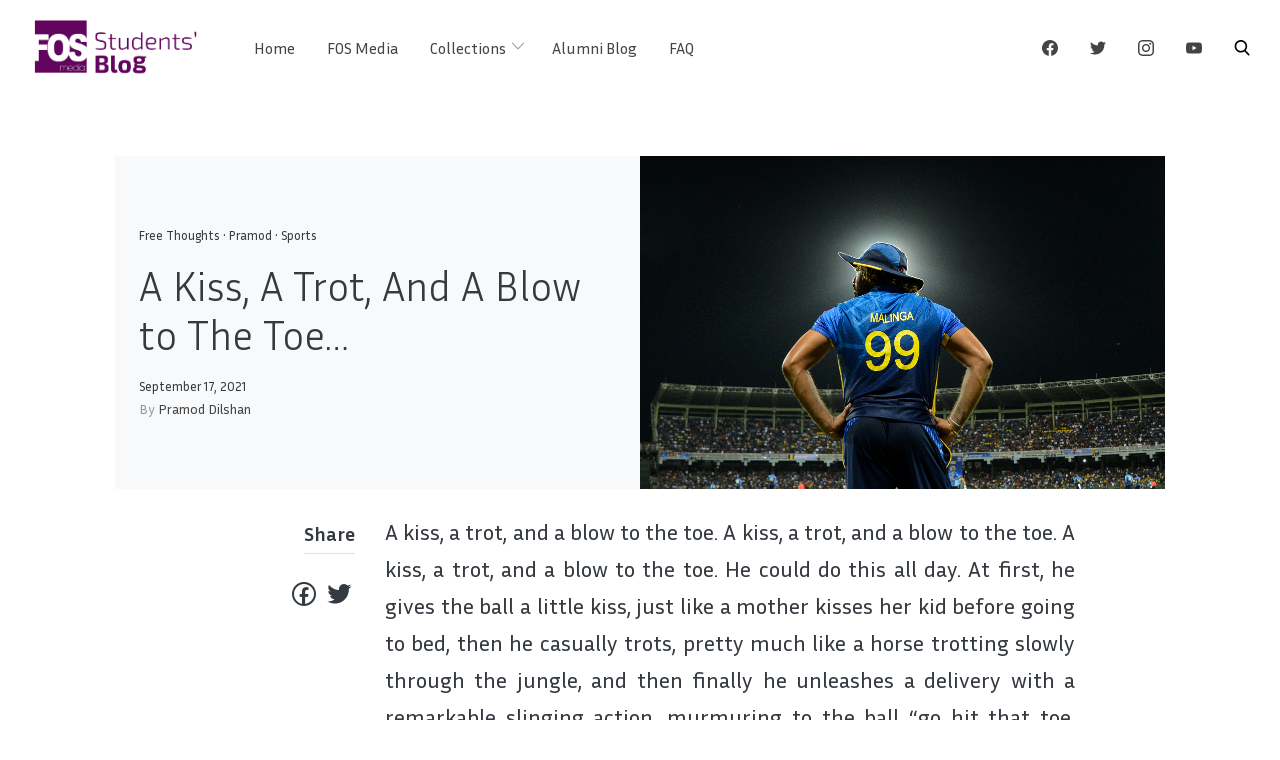

--- FILE ---
content_type: text/html; charset=UTF-8
request_url: https://fos.cmb.ac.lk/blog/a-kiss-a-trot-and-a-blow-to-the-toe/
body_size: 17580
content:
<!doctype html>
<html lang="en-GB">

<head>
    <meta
        charset="UTF-8">
    <meta name="viewport" content="width=device-width, initial-scale=1">
    <link rel="profile" href="https://gmpg.org/xfn/11">

    <meta name='robots' content='index, follow, max-image-preview:large, max-snippet:-1, max-video-preview:-1' />

	<!-- This site is optimized with the Yoast SEO plugin v21.1 - https://yoast.com/wordpress/plugins/seo/ -->
	<title>A Kiss, A Trot, And A Blow to The Toe… | FOS Media Students&#039; Blog</title>
	<meta name="description" content="A kiss, a trot, and a blow to the toe. A kiss, a trot, and a blow to the toe. A kiss, a trot, and a blow to the toe. He could do this all day" />
	<link rel="canonical" href="https://fos.cmb.ac.lk/blog/a-kiss-a-trot-and-a-blow-to-the-toe/" />
	<meta property="og:locale" content="en_GB" />
	<meta property="og:type" content="article" />
	<meta property="og:title" content="A Kiss, A Trot, And A Blow to The Toe… | FOS Media Students&#039; Blog" />
	<meta property="og:description" content="A kiss, a trot, and a blow to the toe. A kiss, a trot, and a blow to the toe. A kiss, a trot, and a blow to the toe. He could do this all day" />
	<meta property="og:url" content="https://fos.cmb.ac.lk/blog/a-kiss-a-trot-and-a-blow-to-the-toe/" />
	<meta property="og:site_name" content="FOS Media Students&#039; Blog" />
	<meta property="article:publisher" content="https://www.facebook.com/fosmedia/" />
	<meta property="article:published_time" content="2021-09-17T03:15:59+00:00" />
	<meta property="og:image" content="https://fos.cmb.ac.lk/blog/wp-content/uploads/2021/09/20210914_180442.jpg" />
	<meta property="og:image:width" content="2093" />
	<meta property="og:image:height" content="1329" />
	<meta property="og:image:type" content="image/jpeg" />
	<meta name="author" content="Pramod Dilshan" />
	<meta name="twitter:label1" content="Written by" />
	<meta name="twitter:data1" content="Pramod Dilshan" />
	<meta name="twitter:label2" content="Estimated reading time" />
	<meta name="twitter:data2" content="8 minutes" />
	<script type="application/ld+json" class="yoast-schema-graph">{"@context":"https://schema.org","@graph":[{"@type":"Article","@id":"https://fos.cmb.ac.lk/blog/a-kiss-a-trot-and-a-blow-to-the-toe/#article","isPartOf":{"@id":"https://fos.cmb.ac.lk/blog/a-kiss-a-trot-and-a-blow-to-the-toe/"},"author":{"name":"Pramod Dilshan","@id":"https://fos.cmb.ac.lk/blog/#/schema/person/750c0b519782df3d55a80105d6b84dfe"},"headline":"A Kiss, A Trot, And A Blow to The Toe…","datePublished":"2021-09-17T03:15:59+00:00","dateModified":"2021-09-17T03:15:59+00:00","mainEntityOfPage":{"@id":"https://fos.cmb.ac.lk/blog/a-kiss-a-trot-and-a-blow-to-the-toe/"},"wordCount":1481,"commentCount":0,"publisher":{"@id":"https://fos.cmb.ac.lk/blog/#organization"},"image":{"@id":"https://fos.cmb.ac.lk/blog/a-kiss-a-trot-and-a-blow-to-the-toe/#primaryimage"},"thumbnailUrl":"https://fos.cmb.ac.lk/blog/wp-content/uploads/2021/09/20210914_180442.jpg","keywords":["Cricket","Cricketers","Lasith Malinga","sports"],"articleSection":["Free Thoughts","Pramod","Sports"],"inLanguage":"en-GB","potentialAction":[{"@type":"CommentAction","name":"Comment","target":["https://fos.cmb.ac.lk/blog/a-kiss-a-trot-and-a-blow-to-the-toe/#respond"]}]},{"@type":"WebPage","@id":"https://fos.cmb.ac.lk/blog/a-kiss-a-trot-and-a-blow-to-the-toe/","url":"https://fos.cmb.ac.lk/blog/a-kiss-a-trot-and-a-blow-to-the-toe/","name":"A Kiss, A Trot, And A Blow to The Toe… | FOS Media Students&#039; Blog","isPartOf":{"@id":"https://fos.cmb.ac.lk/blog/#website"},"primaryImageOfPage":{"@id":"https://fos.cmb.ac.lk/blog/a-kiss-a-trot-and-a-blow-to-the-toe/#primaryimage"},"image":{"@id":"https://fos.cmb.ac.lk/blog/a-kiss-a-trot-and-a-blow-to-the-toe/#primaryimage"},"thumbnailUrl":"https://fos.cmb.ac.lk/blog/wp-content/uploads/2021/09/20210914_180442.jpg","datePublished":"2021-09-17T03:15:59+00:00","dateModified":"2021-09-17T03:15:59+00:00","description":"A kiss, a trot, and a blow to the toe. A kiss, a trot, and a blow to the toe. A kiss, a trot, and a blow to the toe. He could do this all day","breadcrumb":{"@id":"https://fos.cmb.ac.lk/blog/a-kiss-a-trot-and-a-blow-to-the-toe/#breadcrumb"},"inLanguage":"en-GB","potentialAction":[{"@type":"ReadAction","target":["https://fos.cmb.ac.lk/blog/a-kiss-a-trot-and-a-blow-to-the-toe/"]}]},{"@type":"ImageObject","inLanguage":"en-GB","@id":"https://fos.cmb.ac.lk/blog/a-kiss-a-trot-and-a-blow-to-the-toe/#primaryimage","url":"https://fos.cmb.ac.lk/blog/wp-content/uploads/2021/09/20210914_180442.jpg","contentUrl":"https://fos.cmb.ac.lk/blog/wp-content/uploads/2021/09/20210914_180442.jpg","width":2093,"height":1329},{"@type":"BreadcrumbList","@id":"https://fos.cmb.ac.lk/blog/a-kiss-a-trot-and-a-blow-to-the-toe/#breadcrumb","itemListElement":[{"@type":"ListItem","position":1,"name":"Home","item":"https://fos.cmb.ac.lk/blog/"},{"@type":"ListItem","position":2,"name":"A Kiss, A Trot, And A Blow to The Toe…"}]},{"@type":"WebSite","@id":"https://fos.cmb.ac.lk/blog/#website","url":"https://fos.cmb.ac.lk/blog/","name":"FOS Media Students&#039; Blog","description":"We create the future","publisher":{"@id":"https://fos.cmb.ac.lk/blog/#organization"},"potentialAction":[{"@type":"SearchAction","target":{"@type":"EntryPoint","urlTemplate":"https://fos.cmb.ac.lk/blog/?s={search_term_string}"},"query-input":"required name=search_term_string"}],"inLanguage":"en-GB"},{"@type":"Organization","@id":"https://fos.cmb.ac.lk/blog/#organization","name":"FOS Media Students&#039; Blog","url":"https://fos.cmb.ac.lk/blog/","logo":{"@type":"ImageObject","inLanguage":"en-GB","@id":"https://fos.cmb.ac.lk/blog/#/schema/logo/image/","url":"https://fos.cmb.ac.lk/blog/wp-content/uploads/2020/04/cropped-Students-Blog-Logo-1.png","contentUrl":"https://fos.cmb.ac.lk/blog/wp-content/uploads/2020/04/cropped-Students-Blog-Logo-1.png","width":879,"height":315,"caption":"FOS Media Students&#039; Blog"},"image":{"@id":"https://fos.cmb.ac.lk/blog/#/schema/logo/image/"},"sameAs":["https://www.facebook.com/fosmedia/","https://twitter.com/fosmediar"]},{"@type":"Person","@id":"https://fos.cmb.ac.lk/blog/#/schema/person/750c0b519782df3d55a80105d6b84dfe","name":"Pramod Dilshan","image":{"@type":"ImageObject","inLanguage":"en-GB","@id":"https://fos.cmb.ac.lk/blog/#/schema/person/image/","url":"https://secure.gravatar.com/avatar/255b408836a4e7f16b7540bf37dd9e5f?s=96&d=mm&r=g","contentUrl":"https://secure.gravatar.com/avatar/255b408836a4e7f16b7540bf37dd9e5f?s=96&d=mm&r=g","caption":"Pramod Dilshan"},"url":"https://fos.cmb.ac.lk/blog/author/pramod/"}]}</script>
	<!-- / Yoast SEO plugin. -->


<link rel='dns-prefetch' href='//cdnjs.cloudflare.com' />
<link rel='dns-prefetch' href='//fonts.googleapis.com' />
<link rel='dns-prefetch' href='//maxst.icons8.com' />
<link rel='dns-prefetch' href='//secure.rating-widget.com' />
<link rel="alternate" type="application/rss+xml" title="FOS Media Students&#039; Blog &raquo; Feed" href="https://fos.cmb.ac.lk/blog/feed/" />
<link rel="alternate" type="application/rss+xml" title="FOS Media Students&#039; Blog &raquo; Comments Feed" href="https://fos.cmb.ac.lk/blog/comments/feed/" />
<link rel="alternate" type="application/rss+xml" title="FOS Media Students&#039; Blog &raquo; A Kiss, A Trot, And A Blow to The Toe… Comments Feed" href="https://fos.cmb.ac.lk/blog/a-kiss-a-trot-and-a-blow-to-the-toe/feed/" />
<script type="text/javascript">
window._wpemojiSettings = {"baseUrl":"https:\/\/s.w.org\/images\/core\/emoji\/14.0.0\/72x72\/","ext":".png","svgUrl":"https:\/\/s.w.org\/images\/core\/emoji\/14.0.0\/svg\/","svgExt":".svg","source":{"concatemoji":"https:\/\/fos.cmb.ac.lk\/blog\/wp-includes\/js\/wp-emoji-release.min.js?ver=6.2.8"}};
/*! This file is auto-generated */
!function(e,a,t){var n,r,o,i=a.createElement("canvas"),p=i.getContext&&i.getContext("2d");function s(e,t){p.clearRect(0,0,i.width,i.height),p.fillText(e,0,0);e=i.toDataURL();return p.clearRect(0,0,i.width,i.height),p.fillText(t,0,0),e===i.toDataURL()}function c(e){var t=a.createElement("script");t.src=e,t.defer=t.type="text/javascript",a.getElementsByTagName("head")[0].appendChild(t)}for(o=Array("flag","emoji"),t.supports={everything:!0,everythingExceptFlag:!0},r=0;r<o.length;r++)t.supports[o[r]]=function(e){if(p&&p.fillText)switch(p.textBaseline="top",p.font="600 32px Arial",e){case"flag":return s("\ud83c\udff3\ufe0f\u200d\u26a7\ufe0f","\ud83c\udff3\ufe0f\u200b\u26a7\ufe0f")?!1:!s("\ud83c\uddfa\ud83c\uddf3","\ud83c\uddfa\u200b\ud83c\uddf3")&&!s("\ud83c\udff4\udb40\udc67\udb40\udc62\udb40\udc65\udb40\udc6e\udb40\udc67\udb40\udc7f","\ud83c\udff4\u200b\udb40\udc67\u200b\udb40\udc62\u200b\udb40\udc65\u200b\udb40\udc6e\u200b\udb40\udc67\u200b\udb40\udc7f");case"emoji":return!s("\ud83e\udef1\ud83c\udffb\u200d\ud83e\udef2\ud83c\udfff","\ud83e\udef1\ud83c\udffb\u200b\ud83e\udef2\ud83c\udfff")}return!1}(o[r]),t.supports.everything=t.supports.everything&&t.supports[o[r]],"flag"!==o[r]&&(t.supports.everythingExceptFlag=t.supports.everythingExceptFlag&&t.supports[o[r]]);t.supports.everythingExceptFlag=t.supports.everythingExceptFlag&&!t.supports.flag,t.DOMReady=!1,t.readyCallback=function(){t.DOMReady=!0},t.supports.everything||(n=function(){t.readyCallback()},a.addEventListener?(a.addEventListener("DOMContentLoaded",n,!1),e.addEventListener("load",n,!1)):(e.attachEvent("onload",n),a.attachEvent("onreadystatechange",function(){"complete"===a.readyState&&t.readyCallback()})),(e=t.source||{}).concatemoji?c(e.concatemoji):e.wpemoji&&e.twemoji&&(c(e.twemoji),c(e.wpemoji)))}(window,document,window._wpemojiSettings);
</script>
<style type="text/css">
img.wp-smiley,
img.emoji {
	display: inline !important;
	border: none !important;
	box-shadow: none !important;
	height: 1em !important;
	width: 1em !important;
	margin: 0 0.07em !important;
	vertical-align: -0.1em !important;
	background: none !important;
	padding: 0 !important;
}
</style>
	<link rel='stylesheet' id='wp-block-library-css' href='https://fos.cmb.ac.lk/blog/wp-includes/css/dist/block-library/style.min.css?ver=6.2.8' type='text/css' media='all' />
<link rel='stylesheet' id='classic-theme-styles-css' href='https://fos.cmb.ac.lk/blog/wp-includes/css/classic-themes.min.css?ver=6.2.8' type='text/css' media='all' />
<style id='global-styles-inline-css' type='text/css'>
body{--wp--preset--color--black: #000000;--wp--preset--color--cyan-bluish-gray: #abb8c3;--wp--preset--color--white: #ffffff;--wp--preset--color--pale-pink: #f78da7;--wp--preset--color--vivid-red: #cf2e2e;--wp--preset--color--luminous-vivid-orange: #ff6900;--wp--preset--color--luminous-vivid-amber: #fcb900;--wp--preset--color--light-green-cyan: #7bdcb5;--wp--preset--color--vivid-green-cyan: #00d084;--wp--preset--color--pale-cyan-blue: #8ed1fc;--wp--preset--color--vivid-cyan-blue: #0693e3;--wp--preset--color--vivid-purple: #9b51e0;--wp--preset--gradient--vivid-cyan-blue-to-vivid-purple: linear-gradient(135deg,rgba(6,147,227,1) 0%,rgb(155,81,224) 100%);--wp--preset--gradient--light-green-cyan-to-vivid-green-cyan: linear-gradient(135deg,rgb(122,220,180) 0%,rgb(0,208,130) 100%);--wp--preset--gradient--luminous-vivid-amber-to-luminous-vivid-orange: linear-gradient(135deg,rgba(252,185,0,1) 0%,rgba(255,105,0,1) 100%);--wp--preset--gradient--luminous-vivid-orange-to-vivid-red: linear-gradient(135deg,rgba(255,105,0,1) 0%,rgb(207,46,46) 100%);--wp--preset--gradient--very-light-gray-to-cyan-bluish-gray: linear-gradient(135deg,rgb(238,238,238) 0%,rgb(169,184,195) 100%);--wp--preset--gradient--cool-to-warm-spectrum: linear-gradient(135deg,rgb(74,234,220) 0%,rgb(151,120,209) 20%,rgb(207,42,186) 40%,rgb(238,44,130) 60%,rgb(251,105,98) 80%,rgb(254,248,76) 100%);--wp--preset--gradient--blush-light-purple: linear-gradient(135deg,rgb(255,206,236) 0%,rgb(152,150,240) 100%);--wp--preset--gradient--blush-bordeaux: linear-gradient(135deg,rgb(254,205,165) 0%,rgb(254,45,45) 50%,rgb(107,0,62) 100%);--wp--preset--gradient--luminous-dusk: linear-gradient(135deg,rgb(255,203,112) 0%,rgb(199,81,192) 50%,rgb(65,88,208) 100%);--wp--preset--gradient--pale-ocean: linear-gradient(135deg,rgb(255,245,203) 0%,rgb(182,227,212) 50%,rgb(51,167,181) 100%);--wp--preset--gradient--electric-grass: linear-gradient(135deg,rgb(202,248,128) 0%,rgb(113,206,126) 100%);--wp--preset--gradient--midnight: linear-gradient(135deg,rgb(2,3,129) 0%,rgb(40,116,252) 100%);--wp--preset--duotone--dark-grayscale: url('#wp-duotone-dark-grayscale');--wp--preset--duotone--grayscale: url('#wp-duotone-grayscale');--wp--preset--duotone--purple-yellow: url('#wp-duotone-purple-yellow');--wp--preset--duotone--blue-red: url('#wp-duotone-blue-red');--wp--preset--duotone--midnight: url('#wp-duotone-midnight');--wp--preset--duotone--magenta-yellow: url('#wp-duotone-magenta-yellow');--wp--preset--duotone--purple-green: url('#wp-duotone-purple-green');--wp--preset--duotone--blue-orange: url('#wp-duotone-blue-orange');--wp--preset--font-size--small: 13px;--wp--preset--font-size--medium: 20px;--wp--preset--font-size--large: 36px;--wp--preset--font-size--x-large: 42px;--wp--preset--spacing--20: 0.44rem;--wp--preset--spacing--30: 0.67rem;--wp--preset--spacing--40: 1rem;--wp--preset--spacing--50: 1.5rem;--wp--preset--spacing--60: 2.25rem;--wp--preset--spacing--70: 3.38rem;--wp--preset--spacing--80: 5.06rem;--wp--preset--shadow--natural: 6px 6px 9px rgba(0, 0, 0, 0.2);--wp--preset--shadow--deep: 12px 12px 50px rgba(0, 0, 0, 0.4);--wp--preset--shadow--sharp: 6px 6px 0px rgba(0, 0, 0, 0.2);--wp--preset--shadow--outlined: 6px 6px 0px -3px rgba(255, 255, 255, 1), 6px 6px rgba(0, 0, 0, 1);--wp--preset--shadow--crisp: 6px 6px 0px rgba(0, 0, 0, 1);}:where(.is-layout-flex){gap: 0.5em;}body .is-layout-flow > .alignleft{float: left;margin-inline-start: 0;margin-inline-end: 2em;}body .is-layout-flow > .alignright{float: right;margin-inline-start: 2em;margin-inline-end: 0;}body .is-layout-flow > .aligncenter{margin-left: auto !important;margin-right: auto !important;}body .is-layout-constrained > .alignleft{float: left;margin-inline-start: 0;margin-inline-end: 2em;}body .is-layout-constrained > .alignright{float: right;margin-inline-start: 2em;margin-inline-end: 0;}body .is-layout-constrained > .aligncenter{margin-left: auto !important;margin-right: auto !important;}body .is-layout-constrained > :where(:not(.alignleft):not(.alignright):not(.alignfull)){max-width: var(--wp--style--global--content-size);margin-left: auto !important;margin-right: auto !important;}body .is-layout-constrained > .alignwide{max-width: var(--wp--style--global--wide-size);}body .is-layout-flex{display: flex;}body .is-layout-flex{flex-wrap: wrap;align-items: center;}body .is-layout-flex > *{margin: 0;}:where(.wp-block-columns.is-layout-flex){gap: 2em;}.has-black-color{color: var(--wp--preset--color--black) !important;}.has-cyan-bluish-gray-color{color: var(--wp--preset--color--cyan-bluish-gray) !important;}.has-white-color{color: var(--wp--preset--color--white) !important;}.has-pale-pink-color{color: var(--wp--preset--color--pale-pink) !important;}.has-vivid-red-color{color: var(--wp--preset--color--vivid-red) !important;}.has-luminous-vivid-orange-color{color: var(--wp--preset--color--luminous-vivid-orange) !important;}.has-luminous-vivid-amber-color{color: var(--wp--preset--color--luminous-vivid-amber) !important;}.has-light-green-cyan-color{color: var(--wp--preset--color--light-green-cyan) !important;}.has-vivid-green-cyan-color{color: var(--wp--preset--color--vivid-green-cyan) !important;}.has-pale-cyan-blue-color{color: var(--wp--preset--color--pale-cyan-blue) !important;}.has-vivid-cyan-blue-color{color: var(--wp--preset--color--vivid-cyan-blue) !important;}.has-vivid-purple-color{color: var(--wp--preset--color--vivid-purple) !important;}.has-black-background-color{background-color: var(--wp--preset--color--black) !important;}.has-cyan-bluish-gray-background-color{background-color: var(--wp--preset--color--cyan-bluish-gray) !important;}.has-white-background-color{background-color: var(--wp--preset--color--white) !important;}.has-pale-pink-background-color{background-color: var(--wp--preset--color--pale-pink) !important;}.has-vivid-red-background-color{background-color: var(--wp--preset--color--vivid-red) !important;}.has-luminous-vivid-orange-background-color{background-color: var(--wp--preset--color--luminous-vivid-orange) !important;}.has-luminous-vivid-amber-background-color{background-color: var(--wp--preset--color--luminous-vivid-amber) !important;}.has-light-green-cyan-background-color{background-color: var(--wp--preset--color--light-green-cyan) !important;}.has-vivid-green-cyan-background-color{background-color: var(--wp--preset--color--vivid-green-cyan) !important;}.has-pale-cyan-blue-background-color{background-color: var(--wp--preset--color--pale-cyan-blue) !important;}.has-vivid-cyan-blue-background-color{background-color: var(--wp--preset--color--vivid-cyan-blue) !important;}.has-vivid-purple-background-color{background-color: var(--wp--preset--color--vivid-purple) !important;}.has-black-border-color{border-color: var(--wp--preset--color--black) !important;}.has-cyan-bluish-gray-border-color{border-color: var(--wp--preset--color--cyan-bluish-gray) !important;}.has-white-border-color{border-color: var(--wp--preset--color--white) !important;}.has-pale-pink-border-color{border-color: var(--wp--preset--color--pale-pink) !important;}.has-vivid-red-border-color{border-color: var(--wp--preset--color--vivid-red) !important;}.has-luminous-vivid-orange-border-color{border-color: var(--wp--preset--color--luminous-vivid-orange) !important;}.has-luminous-vivid-amber-border-color{border-color: var(--wp--preset--color--luminous-vivid-amber) !important;}.has-light-green-cyan-border-color{border-color: var(--wp--preset--color--light-green-cyan) !important;}.has-vivid-green-cyan-border-color{border-color: var(--wp--preset--color--vivid-green-cyan) !important;}.has-pale-cyan-blue-border-color{border-color: var(--wp--preset--color--pale-cyan-blue) !important;}.has-vivid-cyan-blue-border-color{border-color: var(--wp--preset--color--vivid-cyan-blue) !important;}.has-vivid-purple-border-color{border-color: var(--wp--preset--color--vivid-purple) !important;}.has-vivid-cyan-blue-to-vivid-purple-gradient-background{background: var(--wp--preset--gradient--vivid-cyan-blue-to-vivid-purple) !important;}.has-light-green-cyan-to-vivid-green-cyan-gradient-background{background: var(--wp--preset--gradient--light-green-cyan-to-vivid-green-cyan) !important;}.has-luminous-vivid-amber-to-luminous-vivid-orange-gradient-background{background: var(--wp--preset--gradient--luminous-vivid-amber-to-luminous-vivid-orange) !important;}.has-luminous-vivid-orange-to-vivid-red-gradient-background{background: var(--wp--preset--gradient--luminous-vivid-orange-to-vivid-red) !important;}.has-very-light-gray-to-cyan-bluish-gray-gradient-background{background: var(--wp--preset--gradient--very-light-gray-to-cyan-bluish-gray) !important;}.has-cool-to-warm-spectrum-gradient-background{background: var(--wp--preset--gradient--cool-to-warm-spectrum) !important;}.has-blush-light-purple-gradient-background{background: var(--wp--preset--gradient--blush-light-purple) !important;}.has-blush-bordeaux-gradient-background{background: var(--wp--preset--gradient--blush-bordeaux) !important;}.has-luminous-dusk-gradient-background{background: var(--wp--preset--gradient--luminous-dusk) !important;}.has-pale-ocean-gradient-background{background: var(--wp--preset--gradient--pale-ocean) !important;}.has-electric-grass-gradient-background{background: var(--wp--preset--gradient--electric-grass) !important;}.has-midnight-gradient-background{background: var(--wp--preset--gradient--midnight) !important;}.has-small-font-size{font-size: var(--wp--preset--font-size--small) !important;}.has-medium-font-size{font-size: var(--wp--preset--font-size--medium) !important;}.has-large-font-size{font-size: var(--wp--preset--font-size--large) !important;}.has-x-large-font-size{font-size: var(--wp--preset--font-size--x-large) !important;}
.wp-block-navigation a:where(:not(.wp-element-button)){color: inherit;}
:where(.wp-block-columns.is-layout-flex){gap: 2em;}
.wp-block-pullquote{font-size: 1.5em;line-height: 1.6;}
</style>
<link rel='stylesheet' id='dashicons-css' href='https://fos.cmb.ac.lk/blog/wp-includes/css/dashicons.min.css?ver=6.2.8' type='text/css' media='all' />
<link rel='stylesheet' id='cs_frontEndCSS-css' href='https://fos.cmb.ac.lk/blog/wp-content/plugins/codesnips/css/frontend.css?ver=6.2.8' type='text/css' media='all' />
<link rel='stylesheet' id='swiper-styles-css' href='https://fos.cmb.ac.lk/blog/wp-content/plugins/fosmedia-swiper/css/swiper.min.css?ver=6.2.8' type='text/css' media='all' />
<link rel='stylesheet' id='swiper-cus-styles-css' href='https://fos.cmb.ac.lk/blog/wp-content/plugins/fosmedia-swiper/css/fos_swiper.css?ver=6.2.8' type='text/css' media='all' />
<link rel='stylesheet' id='rw-site-rating-css' href='https://fos.cmb.ac.lk/blog/wp-content/plugins/rating-widget/resources/css/site-rating.css?ver=3.2.3' type='text/css' media='all' />
<link rel='stylesheet' id='parent-style-css' href='https://fos.cmb.ac.lk/blog/wp-content/themes/cherry-blog/style.css?ver=6.2.8' type='text/css' media='all' />
<link rel='stylesheet' id='google-font-2-css' href='https://fonts.googleapis.com/css2?family=Inria+Sans%3Awght%40300%3B400%3B700&#038;display=swap&#038;ver=6.2.8' type='text/css' media='all' />
<link rel='stylesheet' id='line-awesome-css' href='https://maxst.icons8.com/vue-static/landings/line-awesome/line-awesome/1.3.0/css/line-awesome.min.css?ver=6.2.8' type='text/css' media='all' />
<link rel='stylesheet' id='bootstrap-reboot-css' href='https://fos.cmb.ac.lk/blog/wp-content/themes/cherry-blog/assets/css/bootstrap-reboot.css?ver=6.2.8' type='text/css' media='all' />
<link rel='stylesheet' id='bootstrap-css' href='https://fos.cmb.ac.lk/blog/wp-content/themes/cherry-blog/assets/css/bootstrap.css?ver=6.2.8' type='text/css' media='all' />
<link rel='stylesheet' id='google-fonts-css' href='https://fonts.googleapis.com/css?family=Josefin+Sans%3A300%2C400%2C600%2C700&#038;display=swap&#038;ver=6.2.8' type='text/css' media='all' />
<link rel='stylesheet' id='cherry-blog-custom-css-css' href='https://fos.cmb.ac.lk/blog/wp-content/themes/cherry-blog/assets/css/custom.css?ver=6.2.8' type='text/css' media='all' />
<link rel='stylesheet' id='cherry-blog-style-css' href='https://fos.cmb.ac.lk/blog/wp-content/themes/cherry-blog-child/style.css?ver=6.2.8' type='text/css' media='all' />
<link rel='stylesheet' id='rw_toprated-css' href='https://secure.rating-widget.com/css/wordpress/toprated.css?ck=Y2025M11D01&#038;ver=3.2.3' type='text/css' media='all' />
<link rel='stylesheet' id='rw_recommendations-css' href='https://secure.rating-widget.com/css/widget/recommendations.css?ck=Y2025M11D01&#038;ver=3.2.3' type='text/css' media='all' />
<script type='text/javascript' src='https://cdnjs.cloudflare.com/ajax/libs/ace/1.2.9/ace.js?ver=6.2.8' id='ace_editor-js'></script>
<script type='text/javascript' src='https://fos.cmb.ac.lk/blog/wp-includes/js/jquery/jquery.min.js?ver=3.6.4' id='jquery-core-js'></script>
<script type='text/javascript' src='https://fos.cmb.ac.lk/blog/wp-includes/js/jquery/jquery-migrate.min.js?ver=3.4.0' id='jquery-migrate-js'></script>
<script type='text/javascript' src='https://fos.cmb.ac.lk/blog/wp-content/plugins/fosmedia-swiper/js/swiper.min.js?ver=6.2.8' id='swiper-js-js'></script>
<script type='text/javascript' src='https://fos.cmb.ac.lk/blog/wp-content/themes/cherry-blog-child/js/script.js?ver=6.2.8' id='cherry-js-js'></script>
<link rel="https://api.w.org/" href="https://fos.cmb.ac.lk/blog/wp-json/" /><link rel="alternate" type="application/json" href="https://fos.cmb.ac.lk/blog/wp-json/wp/v2/posts/28295" /><link rel="EditURI" type="application/rsd+xml" title="RSD" href="https://fos.cmb.ac.lk/blog/xmlrpc.php?rsd" />
<link rel="wlwmanifest" type="application/wlwmanifest+xml" href="https://fos.cmb.ac.lk/blog/wp-includes/wlwmanifest.xml" />
<meta name="generator" content="WordPress 6.2.8" />
<link rel='shortlink' href='https://fos.cmb.ac.lk/blog/?p=28295' />
<link rel="alternate" type="application/json+oembed" href="https://fos.cmb.ac.lk/blog/wp-json/oembed/1.0/embed?url=https%3A%2F%2Ffos.cmb.ac.lk%2Fblog%2Fa-kiss-a-trot-and-a-blow-to-the-toe%2F" />
<link rel="alternate" type="text/xml+oembed" href="https://fos.cmb.ac.lk/blog/wp-json/oembed/1.0/embed?url=https%3A%2F%2Ffos.cmb.ac.lk%2Fblog%2Fa-kiss-a-trot-and-a-blow-to-the-toe%2F&#038;format=xml" />
<!-- Analytics by WP Statistics v14.10.2 - https://wp-statistics.com/ -->
<link rel="pingback" href="https://fos.cmb.ac.lk/blog/xmlrpc.php">		<style type="text/css">
					.site-title,
			.site-description {
				position: absolute;
				clip: rect(1px, 1px, 1px, 1px);
			}
				</style>
		<link rel="icon" href="https://fos.cmb.ac.lk/blog/wp-content/uploads/2016/12/cropped-fosmedia_logo_new-1-32x32.jpg" sizes="32x32" />
<link rel="icon" href="https://fos.cmb.ac.lk/blog/wp-content/uploads/2016/12/cropped-fosmedia_logo_new-1-192x192.jpg" sizes="192x192" />
<link rel="apple-touch-icon" href="https://fos.cmb.ac.lk/blog/wp-content/uploads/2016/12/cropped-fosmedia_logo_new-1-180x180.jpg" />
<meta name="msapplication-TileImage" content="https://fos.cmb.ac.lk/blog/wp-content/uploads/2016/12/cropped-fosmedia_logo_new-1-270x270.jpg" />
</head>

<body id="sy-body" class="post-template-default single single-post postid-28295 single-format-standard wp-custom-logo">
<svg xmlns="http://www.w3.org/2000/svg" viewBox="0 0 0 0" width="0" height="0" focusable="false" role="none" style="visibility: hidden; position: absolute; left: -9999px; overflow: hidden;" ><defs><filter id="wp-duotone-dark-grayscale"><feColorMatrix color-interpolation-filters="sRGB" type="matrix" values=" .299 .587 .114 0 0 .299 .587 .114 0 0 .299 .587 .114 0 0 .299 .587 .114 0 0 " /><feComponentTransfer color-interpolation-filters="sRGB" ><feFuncR type="table" tableValues="0 0.49803921568627" /><feFuncG type="table" tableValues="0 0.49803921568627" /><feFuncB type="table" tableValues="0 0.49803921568627" /><feFuncA type="table" tableValues="1 1" /></feComponentTransfer><feComposite in2="SourceGraphic" operator="in" /></filter></defs></svg><svg xmlns="http://www.w3.org/2000/svg" viewBox="0 0 0 0" width="0" height="0" focusable="false" role="none" style="visibility: hidden; position: absolute; left: -9999px; overflow: hidden;" ><defs><filter id="wp-duotone-grayscale"><feColorMatrix color-interpolation-filters="sRGB" type="matrix" values=" .299 .587 .114 0 0 .299 .587 .114 0 0 .299 .587 .114 0 0 .299 .587 .114 0 0 " /><feComponentTransfer color-interpolation-filters="sRGB" ><feFuncR type="table" tableValues="0 1" /><feFuncG type="table" tableValues="0 1" /><feFuncB type="table" tableValues="0 1" /><feFuncA type="table" tableValues="1 1" /></feComponentTransfer><feComposite in2="SourceGraphic" operator="in" /></filter></defs></svg><svg xmlns="http://www.w3.org/2000/svg" viewBox="0 0 0 0" width="0" height="0" focusable="false" role="none" style="visibility: hidden; position: absolute; left: -9999px; overflow: hidden;" ><defs><filter id="wp-duotone-purple-yellow"><feColorMatrix color-interpolation-filters="sRGB" type="matrix" values=" .299 .587 .114 0 0 .299 .587 .114 0 0 .299 .587 .114 0 0 .299 .587 .114 0 0 " /><feComponentTransfer color-interpolation-filters="sRGB" ><feFuncR type="table" tableValues="0.54901960784314 0.98823529411765" /><feFuncG type="table" tableValues="0 1" /><feFuncB type="table" tableValues="0.71764705882353 0.25490196078431" /><feFuncA type="table" tableValues="1 1" /></feComponentTransfer><feComposite in2="SourceGraphic" operator="in" /></filter></defs></svg><svg xmlns="http://www.w3.org/2000/svg" viewBox="0 0 0 0" width="0" height="0" focusable="false" role="none" style="visibility: hidden; position: absolute; left: -9999px; overflow: hidden;" ><defs><filter id="wp-duotone-blue-red"><feColorMatrix color-interpolation-filters="sRGB" type="matrix" values=" .299 .587 .114 0 0 .299 .587 .114 0 0 .299 .587 .114 0 0 .299 .587 .114 0 0 " /><feComponentTransfer color-interpolation-filters="sRGB" ><feFuncR type="table" tableValues="0 1" /><feFuncG type="table" tableValues="0 0.27843137254902" /><feFuncB type="table" tableValues="0.5921568627451 0.27843137254902" /><feFuncA type="table" tableValues="1 1" /></feComponentTransfer><feComposite in2="SourceGraphic" operator="in" /></filter></defs></svg><svg xmlns="http://www.w3.org/2000/svg" viewBox="0 0 0 0" width="0" height="0" focusable="false" role="none" style="visibility: hidden; position: absolute; left: -9999px; overflow: hidden;" ><defs><filter id="wp-duotone-midnight"><feColorMatrix color-interpolation-filters="sRGB" type="matrix" values=" .299 .587 .114 0 0 .299 .587 .114 0 0 .299 .587 .114 0 0 .299 .587 .114 0 0 " /><feComponentTransfer color-interpolation-filters="sRGB" ><feFuncR type="table" tableValues="0 0" /><feFuncG type="table" tableValues="0 0.64705882352941" /><feFuncB type="table" tableValues="0 1" /><feFuncA type="table" tableValues="1 1" /></feComponentTransfer><feComposite in2="SourceGraphic" operator="in" /></filter></defs></svg><svg xmlns="http://www.w3.org/2000/svg" viewBox="0 0 0 0" width="0" height="0" focusable="false" role="none" style="visibility: hidden; position: absolute; left: -9999px; overflow: hidden;" ><defs><filter id="wp-duotone-magenta-yellow"><feColorMatrix color-interpolation-filters="sRGB" type="matrix" values=" .299 .587 .114 0 0 .299 .587 .114 0 0 .299 .587 .114 0 0 .299 .587 .114 0 0 " /><feComponentTransfer color-interpolation-filters="sRGB" ><feFuncR type="table" tableValues="0.78039215686275 1" /><feFuncG type="table" tableValues="0 0.94901960784314" /><feFuncB type="table" tableValues="0.35294117647059 0.47058823529412" /><feFuncA type="table" tableValues="1 1" /></feComponentTransfer><feComposite in2="SourceGraphic" operator="in" /></filter></defs></svg><svg xmlns="http://www.w3.org/2000/svg" viewBox="0 0 0 0" width="0" height="0" focusable="false" role="none" style="visibility: hidden; position: absolute; left: -9999px; overflow: hidden;" ><defs><filter id="wp-duotone-purple-green"><feColorMatrix color-interpolation-filters="sRGB" type="matrix" values=" .299 .587 .114 0 0 .299 .587 .114 0 0 .299 .587 .114 0 0 .299 .587 .114 0 0 " /><feComponentTransfer color-interpolation-filters="sRGB" ><feFuncR type="table" tableValues="0.65098039215686 0.40392156862745" /><feFuncG type="table" tableValues="0 1" /><feFuncB type="table" tableValues="0.44705882352941 0.4" /><feFuncA type="table" tableValues="1 1" /></feComponentTransfer><feComposite in2="SourceGraphic" operator="in" /></filter></defs></svg><svg xmlns="http://www.w3.org/2000/svg" viewBox="0 0 0 0" width="0" height="0" focusable="false" role="none" style="visibility: hidden; position: absolute; left: -9999px; overflow: hidden;" ><defs><filter id="wp-duotone-blue-orange"><feColorMatrix color-interpolation-filters="sRGB" type="matrix" values=" .299 .587 .114 0 0 .299 .587 .114 0 0 .299 .587 .114 0 0 .299 .587 .114 0 0 " /><feComponentTransfer color-interpolation-filters="sRGB" ><feFuncR type="table" tableValues="0.098039215686275 1" /><feFuncG type="table" tableValues="0 0.66274509803922" /><feFuncB type="table" tableValues="0.84705882352941 0.41960784313725" /><feFuncA type="table" tableValues="1 1" /></feComponentTransfer><feComposite in2="SourceGraphic" operator="in" /></filter></defs></svg>    <div id="page" class="site">
        <a class="skip-link screen-reader-text" href="#content">Skip to content</a>

        <div id="search-block" class="search-block">
    <button role="button" id="search-close" class="search-close bg-none l-h-0">
        <svg class="sy-icon sy-icon--md">
            <use xlink:href="#sy-icon-close"></use>
        </svg>
    </button>

    <div class="sy-search-form container mb-5">
        <div class="row justify-content-center">
            <div class="col-12 col-md-6">
                <form role="search" method="get" class="search-form d-flex align-items-center" action="">
                    <label class="m-0">
                        <span class="screen-reader-text">Search for:</span>
                        <input type="search"
                               autofocus
                               class="search-field"
                               placeholder="Search..."
                               value=""
                               name="s">
                    </label>
                    <button role="button" class="sy-btn sy-btn--search">
                        <svg class="sy-icon sy-icon--md">
                            <use xlink:href="#sy-icon-search"></use>
                        </svg>
                    </button>
                </form>
            </div>
        </div>
    </div>
</div>
        <header id="masthead" class="site-header sy-header">
            <div class="container-fluid">
                <div class="row align-items-center">
                    <div class="col-lg-2 col-6">
                        <div class="d-flex align-items-center">
                            <div class="site-logo" style="width:200px">
                                <a href="https://fos.cmb.ac.lk/blog/" class="custom-logo-link" rel="home"><img width="879" height="315" src="https://fos.cmb.ac.lk/blog/wp-content/uploads/2020/04/cropped-Students-Blog-Logo-1.png" class="custom-logo" alt="FOS Media Students&#039; Blog" decoding="async" srcset="https://fos.cmb.ac.lk/blog/wp-content/uploads/2020/04/cropped-Students-Blog-Logo-1.png 879w, https://fos.cmb.ac.lk/blog/wp-content/uploads/2020/04/cropped-Students-Blog-Logo-1-300x108.png 300w, https://fos.cmb.ac.lk/blog/wp-content/uploads/2020/04/cropped-Students-Blog-Logo-1-768x275.png 768w" sizes="(max-width: 879px) 100vw, 879px" /></a>                            </div>
                            <div class="site-branding">
                                                                <h1 class="site-title m-0"><a
                                        href="https://fos.cmb.ac.lk/blog/"
                                        rel="home">FOS Media Students&#039; Blog</a>
                                </h1>
                                                                <p class="site-description m-0">We create the future                                </p>
                                                            </div><!-- .site-branding -->
                        </div>
                    </div>
                    <div class="col-lg-7 col-1">
                        <div class="d-flex align-items-center justify-content-lg-between">
                            <div id="main-nav" class="nnc-nav">
                                <nav id="site-navigation" class="main-navigation">
                                    <div id="close-menu" class="sy-close-menu d-lg-none mb-4 l-h-0" title="close">
                                        <svg class="sy-icon sy-icon--md">
                                            <use xlink:href="#sy-icon-close"></use>
                                        </svg>
                                    </div>
                                <div class="menu-main-menu-container"><ul id="primary-menu" class="menu"><li id="menu-item-2784" class="menu-item menu-item-type-custom menu-item-object-custom menu-item-home menu-item-2784"><a href="http://fos.cmb.ac.lk/blog/">Home</a></li>
<li id="menu-item-8430" class="menu-item menu-item-type-custom menu-item-object-custom menu-item-8430"><a href="http://fos.cmb.ac.lk/">FOS Media</a></li>
<li id="menu-item-20030" class="menu-item menu-item-type-custom menu-item-object-custom menu-item-has-children menu-item-20030"><a href="#">Collections</a>
<ul class="sub-menu">
	<li id="menu-item-9278" class="menu-item menu-item-type-taxonomy menu-item-object-category menu-item-9278"><a href="https://fos.cmb.ac.lk/blog/collection/science-and-technology/">Science and Technology</a></li>
	<li id="menu-item-20011" class="menu-item menu-item-type-taxonomy menu-item-object-category current-post-ancestor current-menu-parent current-post-parent menu-item-20011"><a href="https://fos.cmb.ac.lk/blog/collection/free-thoughts/">Free Thoughts</a></li>
	<li id="menu-item-20012" class="menu-item menu-item-type-taxonomy menu-item-object-category menu-item-20012"><a href="https://fos.cmb.ac.lk/blog/collection/art-and-literature/">Art and Literature</a></li>
	<li id="menu-item-23881" class="menu-item menu-item-type-taxonomy menu-item-object-category menu-item-23881"><a href="https://fos.cmb.ac.lk/blog/collection/travel/">Travel</a></li>
	<li id="menu-item-9281" class="menu-item menu-item-type-taxonomy menu-item-object-category menu-item-9281"><a href="https://fos.cmb.ac.lk/blog/collection/events/">Events</a></li>
	<li id="menu-item-20010" class="menu-item menu-item-type-taxonomy menu-item-object-category current-post-ancestor current-menu-parent current-post-parent menu-item-20010"><a href="https://fos.cmb.ac.lk/blog/collection/sports/">Sports</a></li>
	<li id="menu-item-23070" class="menu-item menu-item-type-taxonomy menu-item-object-category menu-item-23070"><a href="https://fos.cmb.ac.lk/blog/collection/revelatio/">REVELATIO</a></li>
</ul>
</li>
<li id="menu-item-9332" class="menu-item menu-item-type-taxonomy menu-item-object-category menu-item-9332"><a href="https://fos.cmb.ac.lk/blog/collection/alumni/">Alumni Blog</a></li>
<li id="menu-item-9284" class="menu-item menu-item-type-post_type menu-item-object-page menu-item-9284"><a href="https://fos.cmb.ac.lk/blog/faq/">FAQ</a></li>
</ul></div>                                </nav><!-- #site-navigation -->
                            </div>
                        </div>
                    </div>
                    <div class="col-lg-3 col-4">
                        <div class="d-flex justify-content-end">
                            <div class="d-none d-lg-block d-md-block">
                                <div class="d-flex align-items-center h-100">
                                                                            <div class="sy-header__social d-flex l-h-0">
                                                                                            <a href="https://www.facebook.com/fosmedia/"
                                                   target="_blank">
                                                    <svg class="sy-icon sy-icon--md">
                                                        <use xlink:href="#sy-icon-fb"></use>
                                                    </svg>
                                                </a>
                                                                                                                                        <a href="https://twitter.com/FOSMediaR"
                                                   target="_blank">
                                                    <svg class="sy-icon sy-icon--md">
                                                        <use xlink:href="#sy-icon-tweet"></use>
                                                    </svg>
                                                </a>
                                                                                                                                        <a href="https://www.instagram.com/fosmediar/"
                                                   target="_blank">
                                                    <svg class="sy-icon sy-icon--md">
                                                        <use xlink:href="#sy-icon-insta"></use>
                                                    </svg>
                                                </a>
                                                                                                                                        <a href="https://www.youtube.com/user/FOSMediaR"
                                                   target="_blank">
                                                    <svg class="sy-icon sy-icon--md">
                                                        <use xlink:href="#sy-icon-youtube"></use>
                                                    </svg>
                                                </a>
                                                                                    </div>
                                                                    </div>
                            </div>
                            <button id="mobile-menu" class="sy-mobile-menu d-lg-none d-block l-h-0">
                                <svg class="sy-icon sy-icon--primary sy-icon--lg">
                                    <use xlink:href="#sy-icon-menu"></use>
                                </svg>
                            </button>
                                                            <button role="button" id="sy-search" title="Search" class="sy-header__search p-0 bg-none l-h-0">
                                    <svg class="sy-icon sy-icon--md cherry-blog-search-icon">
                                        <use xlink:href="#sy-icon-search"></use>
                                    </svg>
                                </button>
                                                        </div>
                    </div>
                </div>
            </div>
        </header><!-- #masthead -->

        <div id="content" class="site-content">    <div class="sy-body">
        <div class="container">
            <div class="row">
                <div class="col-md-12 col-sm-12">
                    <div id="primary" class="content-area sy-content-area">
                        <main id="main" class="site-main">

                        
<article id="post-28295" class="dont-break-out post-28295 post type-post status-publish format-standard has-post-thumbnail hentry category-free-thoughts category-pramod category-sports tag-cricket tag-cricketers tag-lasith-malinga tag-sports">
    <div class="row no-gutters align-items-center bg-light">
        <header class="entry-header col-md-6 py-5 px-4 ">
            <div class="text-small mb-3"><a class="text-dark" href="https://fos.cmb.ac.lk/blog/collection/free-thoughts/">Free Thoughts</a> &bull; <a class="text-dark" href="https://fos.cmb.ac.lk/blog/collection/pramod/">Pramod</a> &bull; <a class="text-dark" href="https://fos.cmb.ac.lk/blog/collection/sports/">Sports</a></div><h1 class="entry-title display-1">A Kiss, A Trot, And A Blow to The Toe…</h1>            <div class="entry-meta">
                <div class="text-small">September 17, 2021</div><span class="byline"> by <span class="author vcard"><a class="url fn n" href="https://fos.cmb.ac.lk/blog/author/pramod/">Pramod Dilshan</a></span></span>            </div><!-- .entry-meta -->
                    </header><!-- .entry-header -->
        <div class="col-md-6">
                        <img src="https://fos.cmb.ac.lk/blog/wp-content/uploads/2021/09/20210914_180442.jpg" class="img-fluid">
        </div>
    </div>
	

    <div class="row justify-content-center">
        <div class="col-lg-2 text-md-right">
            <div class="sticky-top sharer">
                <h3 class="h5 text-bold border-bottom py-2 my-4 d-inline-block">Share</h3>
                <div class="social-box">
                    <a class="text-dark text-decoration-none" target="_blank" href="https://www.facebook.com/sharer/sharer.php?u=https://fos.cmb.ac.lk/blog/a-kiss-a-trot-and-a-blow-to-the-toe/">
                        <i class="lab la-facebook la-2x"></i>
                    </a>
                                        <a class="text-dark text-decoration-none" target="_blank" href="http://twitter.com/share?text=A Kiss, A Trot, And A Blow to The Toe…&url=https://fos.cmb.ac.lk/blog/a-kiss-a-trot-and-a-blow-to-the-toe/&hashtags=cricket,cricketers,lasith_malinga,sports,uocfosblog">
                        <i class="lab la-twitter la-2x"></i>
                    </a>
                </div>
            </div>
        </div>
        <div class="col-lg-8 col-md-12 col-sm-12">
            <div class="entry-content">
                <p style="text-align: justify;">A kiss, a trot, and a blow to the toe. A kiss, a trot, and a blow to the toe. A kiss, a trot, and a blow to the toe. He could do this all day. At first, he gives the ball a little kiss, just like a mother kisses her kid before going to bed, then he casually trots, pretty much like a horse trotting slowly through the jungle, and then finally he unleashes a delivery with a remarkable slinging action, murmuring to the ball “go hit that toe, love” and the ball obliges and delivers a stinging blow to the batsman’s toe. That’s Separamadu Lasith Malinga in a nutshell.</p>
<p style="text-align: justify;">No, this is not a biography about him. For that, you can head to Wikipedia or Cricinfo. This is about what he means to me, what he means to us, the ardent cricket fans.</p>
<p>&nbsp;</p>
<p><a href="https://fos.cmb.ac.lk/blog/wp-content/uploads/2021/09/EY3T7DDWsAE2WW8.jpg"><img decoding="async" class="alignnone size-full wp-image-28296" src="https://fos.cmb.ac.lk/blog/wp-content/uploads/2021/09/EY3T7DDWsAE2WW8.jpg" alt="" width="450" height="303" srcset="https://fos.cmb.ac.lk/blog/wp-content/uploads/2021/09/EY3T7DDWsAE2WW8.jpg 450w, https://fos.cmb.ac.lk/blog/wp-content/uploads/2021/09/EY3T7DDWsAE2WW8-300x202.jpg 300w" sizes="(max-width: 450px) 100vw, 450px" /></a></p>
<p>&nbsp;</p>
<p style="text-align: justify;">The earliest memory I have of him is during the 2006-2007 era, where I first started watching cricket. Back then he was more known for his dazzling hairstyle and unorthodox bowling action, rather than his toe-crushing yorkers. It was against South Africa in the 2007 World Cup that he famously decided that the cricketing world should talk about his yorkers as well. He did this in the most extravagant style, taking 4 wickets in 4 balls, and almost pulling off what could have been the greatest heist in the history of ODIs.</p>
<p style="text-align: justify;">On the other hand, if his searing yorkers don’t get you out, there’s a high chance that a non-searing yorker will.</p>
<p style="text-align: justify;">Yes, his slow ball yorkers were as lethal as their faster counterparts, as Michael Clark would find out in the 2009 T20 Worldcup, during which his entire repertoire was on display. The ball would first appear as if it is coming straight at your torso, making you panicked, then at your shin, making you hurriedly bring your bat down, but only to agonizingly slip under it and rattle the stumps. This deadly dip of his slower balls was something that never faded away during his illustrious career of 17 years.</p>
<p style="text-align: justify;">The ridiculous thing was that, right throughout those 17 years, pretty much every batsman who got yorked by him, knew they were going to be yorked. There was hardly an element of surprise in a Malinga yorker. Everyone in the stadium knew he was going to bowl a yorker, including the batters. But still, all the batsmen could do is, watch the ball swing sharply into them at the very last moment, evade the bat, and hit the base of the stumps or their boot. It was as if he could go up to the batsman and say “Hey, I’m going to get you out with a yorker!” and then go back to his mark, deliver a yorker and still get him out. Such was the sheer class of one of the GOATs, if not The GOAT, of white-ball cricket.</p>
<p style="text-align: justify;">This was further on display during the 2014 T20 World Cup Final, arguably the pinnacle of his career. A few balls into the final phase of the Indian innings, it was evident that Malinga (and Nuwan Kulasekara) was going to bowl yorkers well wide of the batsmen, making them hard to be reached. A well set Virat Kohli, an out of shape Yuvraj Singh, and a newly arrived MS Dhoni were the ones who had to take the challenge of hitting these out of the ground. And Malinga with his pinpoint accuracy, made them look like they were hoeing, instead of batting. They tried helicopter shots, sweeps, and even charged down the track, but to no avail. As much as they knew what was coming at them, they couldn’t do anything about it. It was as if they were perplexed by the charm of a magician, well, a curly-haired magician.</p>
<p>&nbsp;</p>
<p><a href="https://fos.cmb.ac.lk/blog/wp-content/uploads/2021/09/276700.jpg"><img decoding="async" loading="lazy" class="alignnone size-full wp-image-28297" src="https://fos.cmb.ac.lk/blog/wp-content/uploads/2021/09/276700.jpg" alt="" width="1400" height="914" srcset="https://fos.cmb.ac.lk/blog/wp-content/uploads/2021/09/276700.jpg 1400w, https://fos.cmb.ac.lk/blog/wp-content/uploads/2021/09/276700-300x196.jpg 300w, https://fos.cmb.ac.lk/blog/wp-content/uploads/2021/09/276700-1024x669.jpg 1024w, https://fos.cmb.ac.lk/blog/wp-content/uploads/2021/09/276700-768x501.jpg 768w" sizes="(max-width: 1400px) 100vw, 1400px" /></a></p>
<p>&nbsp;</p>
<p style="text-align: justify;">Moving on, it&#8217;s not always that you eidetically remember a delivery that didn’t yield in a wicket, but Malinga made me remember one.</p>
<p style="text-align: justify;">It happened during the 4<sup>th</sup> ODI of Sri Lanka’s triumphant tour to England in 2014, where the English outfit was 292-7 after 49.3 overs, chasing a target of 301. Jos Buttler, who was just beginning to rise as an explosive finisher, was sitting on an incredible 121* from 73 balls, faced off against Malinga, who was slowly approaching the twilight of his career. Requiring 9 runs to win off 3 balls, Buttler received a yorker of the highest calibre, only to dig it out back to the bowler, and running himself out.</p>
<blockquote>
<p style="text-align: justify;">&#8220;Lasith Malinga…You are quite brilliant…That’s an incredible delivery at a time like that… It’s about the best you get from Malinga…. It’s the yorker and there’s nothing that Jos Butler… even superhuman Jos Butler, can do.&#8221;</p>
</blockquote>
<p style="text-align: justify;">Those were the words of the on-air commentators, who were understandably left in awe, as Malinga’s brilliance led Sri Lanka to victory.</p>
<p style="text-align: justify;">Malinga would once again return to remind Butler who he is, but this time, after 5 years. Those 145+ kmph deliveries were no more, the yorkers had lost a fair bit of venom, and you could almost hear his knees creaking on his delivery stride. But the skill, the execution, and the intimidation had never, ever, aged. Chasing a paltry target of 233, England were 144-4, when Malinga trapped Butler right in front, getting him out LBW. It was no surprise a yorker but was 10-15 kmph slower than what he used to deliver when he was at his peak. But with his sheer class, aided by a tricky set of the field, it was as effective as ever. Eventually, his spell of 4-43 was too hot to handle for the hosts, as they were bundled out to a mere 212. Malinga had once again delivered for his nation, even against all the odds.</p>
<p style="text-align: justify;">And, on their tour to Sri Lanka the same year, New Zealand found out that, Malinga was not only threatening, but on his day, he could still channel his older self and replicate a miraculous double hattrick. Chasing 126, they were 15-0 at the end of the 2<sup>nd</sup> over. 6 balls and a Malinga induced madness later, they were 4 down for the same score. A feat that was believed to be irreplicable, had been achieved, by perhaps the only man who could ever replicate it. If 2007’s double hattrick included mainly tail-enders and reverse swing, this one had in form, high-quality top-order batters and conventional swing. After 12 years, way past his heydays, he was able to not only match the unmatchable but arguably to go one better. Just crazy.</p>
<p>&nbsp;</p>
<p><a href="https://fos.cmb.ac.lk/blog/wp-content/uploads/2021/09/299581.4.webp"><img decoding="async" loading="lazy" class="alignnone size-full wp-image-28298" src="https://fos.cmb.ac.lk/blog/wp-content/uploads/2021/09/299581.4.webp" alt="" width="900" height="506" srcset="https://fos.cmb.ac.lk/blog/wp-content/uploads/2021/09/299581.4.webp 900w, https://fos.cmb.ac.lk/blog/wp-content/uploads/2021/09/299581.4-300x169.webp 300w, https://fos.cmb.ac.lk/blog/wp-content/uploads/2021/09/299581.4-768x432.webp 768w" sizes="(max-width: 900px) 100vw, 900px" /></a></p>
<p>&nbsp;</p>
<p style="text-align: justify;">Though Malinga was known for his yorkers, which effectively took the nature of the pitch and the conditions out of the equation, he was never a one-dimensional bowler. Apart from his searing yorkers and vicious bouncers, he had a stock ball that swung away sharply from a right-hander, accounting for a fair number of wickets he had taken with the new ball. Couple those with his well-disguised slow balls, he had what one could call a complete arsenal. On his day, he’d take these weapons out of his armoury, one by one, and floor almost every batsman in the opposition team. It’s amazing how, even at the twilight of his career, he could still york top-notch batters like Steven Smith, Quinton de Cock, and Tamim Iqbal, to name a few.</p>
<p style="text-align: justify;">As Malinga finally calls it a day and hangs his boots, he has 101, 338, and 107 wickets to his name in Tests, ODIs, and T20Is respectively. Being an integral part of not only Sri Lanka’s magnificent run in global tournaments from 2007-2014, where they reached either finals or semi-finals in each of the ICC events, but also Mumbai Indians’ terrific success at the IPL, helping them to clinch the title five times, he was a genuine match-winner with the ball (and occasionally with the bat too, as the mighty Aussies found out at MCG in 2010), and one of the majestic icons of Sri Lankan cricket.</p>
<p style="text-align: justify;">From his distinctive round-arm action, and his ridiculous record of five international hattricks (two double hattricks on either side of his career), to being perhaps the only fast bowler to give the batsman a smile after getting hit for a boundary, everything about Lasith Malinga was simply unique.</p>
<p style="text-align: justify;">He was one of those unmatchable mavericks, as Nassar Hussain once said,</p>
<blockquote>
<p style="text-align: justify;">&#8220;There has never been a bowler like him, and I don’t think there will ever be.&#8221;</p>
</blockquote>
<p style="text-align: justify;">Happy retirement legend. Thanks for all those memories. The kiss, the trot, and the blow to the toe will forever be engraved in our hearts.</p>
<p><a href="https://fos.cmb.ac.lk/blog/wp-content/uploads/2021/09/sri-lanka-bangladesh-cricket_4bd21074-afd1-11e9-aba3-019dfe82335b_1631676320045.webp"><img decoding="async" loading="lazy" class="alignnone size-full wp-image-28299" src="https://fos.cmb.ac.lk/blog/wp-content/uploads/2021/09/sri-lanka-bangladesh-cricket_4bd21074-afd1-11e9-aba3-019dfe82335b_1631676320045.webp" alt="" width="1600" height="900" srcset="https://fos.cmb.ac.lk/blog/wp-content/uploads/2021/09/sri-lanka-bangladesh-cricket_4bd21074-afd1-11e9-aba3-019dfe82335b_1631676320045.webp 1600w, https://fos.cmb.ac.lk/blog/wp-content/uploads/2021/09/sri-lanka-bangladesh-cricket_4bd21074-afd1-11e9-aba3-019dfe82335b_1631676320045-300x169.webp 300w, https://fos.cmb.ac.lk/blog/wp-content/uploads/2021/09/sri-lanka-bangladesh-cricket_4bd21074-afd1-11e9-aba3-019dfe82335b_1631676320045-1024x576.webp 1024w, https://fos.cmb.ac.lk/blog/wp-content/uploads/2021/09/sri-lanka-bangladesh-cricket_4bd21074-afd1-11e9-aba3-019dfe82335b_1631676320045-768x432.webp 768w, https://fos.cmb.ac.lk/blog/wp-content/uploads/2021/09/sri-lanka-bangladesh-cricket_4bd21074-afd1-11e9-aba3-019dfe82335b_1631676320045-1536x864.webp 1536w" sizes="(max-width: 1600px) 100vw, 1600px" /></a></p>
<p>&nbsp;</p>
<p><strong>Image Credits:</strong></p>
<p>Featured Image: <a href="https://bit.ly/3lIonlV">https://bit.ly/3lIonlV</a></p>
<p>Content Image 01: <a href="https://bit.ly/3lvpq8z">https://bit.ly/3lvpq8z</a></p>
<p>Content Image 02: <a href="https://bit.ly/39bfFXs">https://bit.ly/39bfFXs</a></p>
<p>Content Image 03: <a href="https://bit.ly/39baRRC">https://bit.ly/39baRRC</a></p>
<p>Content Image 04: <a href="https://bit.ly/3C93K8I">https://bit.ly/3C93K8I</a></p>
<table class="rw-rating-table rw-ltr rw-left rw-no-labels"><tr><td><nobr>&nbsp;</nobr></td><td><div class="rw-left"><div class="rw-ui-container rw-class-blog-post rw-urid-282960" data-img="https://fos.cmb.ac.lk/blog/wp-content/uploads/2021/09/20210914_180442.jpg"></div></div></td></tr></table><span class="tags-links">Tagged : <a href="https://fos.cmb.ac.lk/blog/tag/cricket/" rel="tag">Cricket</a> / <a href="https://fos.cmb.ac.lk/blog/tag/cricketers/" rel="tag">Cricketers</a> / <a href="https://fos.cmb.ac.lk/blog/tag/lasith-malinga/" rel="tag">Lasith Malinga</a> / <a href="https://fos.cmb.ac.lk/blog/tag/sports/" rel="tag">sports</a></span>            </div><!-- .entry-content -->
        </div>
    </div>

</article><!-- #post-28295 -->
	<nav class="navigation post-navigation" aria-label="Posts">
		<h2 class="screen-reader-text">Post navigation</h2>
		<div class="nav-links"><div class="nav-previous"><a href="https://fos.cmb.ac.lk/blog/a-tale-of-3-os/" rel="prev">A Tale of 3 Os</a></div><div class="nav-next"><a href="https://fos.cmb.ac.lk/blog/nano-02/" rel="next">Nano-02</a></div></div>
	</nav>
<div id="disqus_thread"></div>

                        </main><!-- #main -->
                    </div><!-- #primary -->
                </div>
                <div class="col-lg-4 col-md-12 col-sm-12">
                     
                </div>
            </div>
        </div>
    </div>


</div><!-- #content -->

	
    <footer id="colophon" class="site-footer nnc-footer bg-light">
        <div class="container-fluid">
            <div class="nnc-footer__block nnc-footer-column-n">
                                    <div class="nnc-footer__item">
                        <aside id="custom_html-2" class="widget_text widget widget_custom_html"><div class="textwidget custom-html-widget"><img src="https://fos.cmb.ac.lk/blog/wp-content/uploads/2020/04/Students-Blog-Logo.png" alt="FOS Media"/>
<hr />
<p>FOS Media<br />
ITSC, Faculty of Science,<br />University of Colombo,<br />Kumaratunga Munidasa Mawatha, Colombo.</p>
<p>
Phone: +9411-215 8407<br />
Email: fosmedia@fos.cmb.ac.lk
</p></div></aside>                    </div>
                
                                    <div class="nnc-footer__item">
                        <aside id="search-3" class="widget widget_search"><h2 class="widget-title">Search in the blog</h2><form role="search" method="get" class="search-form" action="https://fos.cmb.ac.lk/blog/">
				<label>
					<span class="screen-reader-text">Search for:</span>
					<input type="search" class="search-field" placeholder="Search &hellip;" value="" name="s" />
				</label>
				<input type="submit" class="search-submit" value="Search" />
			</form></aside>                    </div>
                
                                    <div class="nnc-footer__item">
                        <aside id="text-5" class="widget widget_text"><h2 class="widget-title">Quick Links</h2>			<div class="textwidget"><ul>
<li><a href="http://fos.cmb.ac.lk/blog/collection/alumni/">Alumni Blog</a></li>
<li><a href="http://fos.cmb.ac.lk/blog/collection/java/" title="Java">Java</a></li>
<li><a href="http://fos.cmb.ac.lk/blog/collection/hindi/" title="Hindi">Hindi</a></li>
<li><a href="http://fos.cmb.ac.lk/blog/collection/french/" title="French">French</a></li>
<li><a href="https://fos.cmb.ac.lk/blog/collection/mathakamandira/" title="මතක මන්දිර">මතක මන්දිර</a></li>
<li><a href="https://fos.cmb.ac.lk/blog/collection/maths-for-biologists/" title="Maths for Biologists">Maths for Biologists</a></li>
<li><a href="https://fos.cmb.ac.lk/blog/collection/linux-for-beginners/">Linux for Beginners</a></li>
<li><a href="https://fos.cmb.ac.lk/blog/collection/arch-linux/">Arch Linux</a></li>
<li><a href="https://fos.cmb.ac.lk/blog/collection/avr-programming/">AVR Programming</a></li>
<li><a href="https://fos.cmb.ac.lk/blog/collection/revelatio/">REVELATIO</a></li>
</ul></div>
		</aside>                    </div>
                
                
            </div>
        </div>
    </footer><!-- #colophon -->



<footer class="footer-bottom pt-3 pb-3">
    <div class="container-fluid">
        <div class="row">
            <div class="col-12 d-flex align-items-center justify-content-center">
                <div class="site-info">

                    <span>&copy; Copyright 2025 <a href="https://fos.cmb.ac.lk/blog/">FOS Media Students&#039; Blog</a>. All rights reserved </span>                </div><!-- .site-info -->
            </div>
        </div>
    </div>
</footer>
</div><!-- #page -->

<div class="sy-icon-file" style="display: none;"><svg id="sy-icon-search" viewBox="0 0 23 24">
    <path d="M22.65 21.31l-5.57-5.79a9.416 9.416 0 0 0 2.217-6.074C19.297 4.238 15.059 0 9.851 0 4.64 0 .404 4.238.404 9.446c0 5.21 4.238 9.447 9.447 9.447 1.955 0 3.818-.59 5.412-1.71l5.61 5.836c.235.243.55.378.888.378a1.234 1.234 0 0 0 .888-2.086zM9.85 2.465a6.99 6.99 0 0 1 6.983 6.982A6.99 6.99 0 0 1 9.85 16.43a6.99 6.99 0 0 1-6.983-6.983 6.99 6.99 0 0 1 6.983-6.982z"/>
</svg>

<svg id="sy-icon-fb" viewBox="0 0 24 24">
    <path d="M23.9981 11.9991C23.9981 5.37216 18.626 0 11.9991 0C5.37216 0 0 5.37216 0 11.9991C0 17.9882 4.38789 22.9522 10.1242 23.8524V15.4676H7.07758V11.9991H10.1242V9.35553C10.1242 6.34826 11.9156 4.68714 14.6564 4.68714C15.9692 4.68714 17.3424 4.92149 17.3424 4.92149V7.87439H15.8294C14.3388 7.87439 13.8739 8.79933 13.8739 9.74824V11.9991H17.2018L16.6698 15.4676H13.8739V23.8524C19.6103 22.9522 23.9981 17.9882 23.9981 11.9991Z"/>
</svg>

<svg id="sy-icon-tweet" viewBox="0 0 24 24">
    <path d="M23.954 4.569c-.885.389-1.83.654-2.825.775 1.014-.611 1.794-1.574 2.163-2.723-.951.555-2.005.959-3.127 1.184-.896-.959-2.173-1.559-3.591-1.559-2.717 0-4.92 2.203-4.92 4.917 0 .39.045.765.127 1.124C7.691 8.094 4.066 6.13 1.64 3.161c-.427.722-.666 1.561-.666 2.475 0 1.71.87 3.213 2.188 4.096-.807-.026-1.566-.248-2.228-.616v.061c0 2.385 1.693 4.374 3.946 4.827-.413.111-.849.171-1.296.171-.314 0-.615-.03-.916-.086.631 1.953 2.445 3.377 4.604 3.417-1.68 1.319-3.809 2.105-6.102 2.105-.39 0-.779-.023-1.17-.067 2.189 1.394 4.768 2.209 7.557 2.209 9.054 0 13.999-7.496 13.999-13.986 0-.209 0-.42-.015-.63.961-.689 1.8-1.56 2.46-2.548l-.047-.02z"/>
</svg>

<svg id="sy-icon-insta" viewBox="0 0 24 24">
    <path d="M12 0C8.74 0 8.333.015 7.053.072 5.775.132 4.905.333 4.14.63c-.789.306-1.459.717-2.126 1.384S.935 3.35.63 4.14C.333 4.905.131 5.775.072 7.053.012 8.333 0 8.74 0 12s.015 3.667.072 4.947c.06 1.277.261 2.148.558 2.913.306.788.717 1.459 1.384 2.126.667.666 1.336 1.079 2.126 1.384.766.296 1.636.499 2.913.558C8.333 23.988 8.74 24 12 24s3.667-.015 4.947-.072c1.277-.06 2.148-.262 2.913-.558.788-.306 1.459-.718 2.126-1.384.666-.667 1.079-1.335 1.384-2.126.296-.765.499-1.636.558-2.913.06-1.28.072-1.687.072-4.947s-.015-3.667-.072-4.947c-.06-1.277-.262-2.149-.558-2.913-.306-.789-.718-1.459-1.384-2.126C21.319 1.347 20.651.935 19.86.63c-.765-.297-1.636-.499-2.913-.558C15.667.012 15.26 0 12 0zm0 2.16c3.203 0 3.585.016 4.85.071 1.17.055 1.805.249 2.227.415.562.217.96.477 1.382.896.419.42.679.819.896 1.381.164.422.36 1.057.413 2.227.057 1.266.07 1.646.07 4.85s-.015 3.585-.074 4.85c-.061 1.17-.256 1.805-.421 2.227-.224.562-.479.96-.899 1.382-.419.419-.824.679-1.38.896-.42.164-1.065.36-2.235.413-1.274.057-1.649.07-4.859.07-3.211 0-3.586-.015-4.859-.074-1.171-.061-1.816-.256-2.236-.421-.569-.224-.96-.479-1.379-.899-.421-.419-.69-.824-.9-1.38-.165-.42-.359-1.065-.42-2.235-.045-1.26-.061-1.649-.061-4.844 0-3.196.016-3.586.061-4.861.061-1.17.255-1.814.42-2.234.21-.57.479-.96.9-1.381.419-.419.81-.689 1.379-.898.42-.166 1.051-.361 2.221-.421 1.275-.045 1.65-.06 4.859-.06l.045.03zm0 3.678c-3.405 0-6.162 2.76-6.162 6.162 0 3.405 2.76 6.162 6.162 6.162 3.405 0 6.162-2.76 6.162-6.162 0-3.405-2.76-6.162-6.162-6.162zM12 16c-2.21 0-4-1.79-4-4s1.79-4 4-4 4 1.79 4 4-1.79 4-4 4zm7.846-10.405c0 .795-.646 1.44-1.44 1.44-.795 0-1.44-.646-1.44-1.44 0-.794.646-1.439 1.44-1.439.793-.001 1.44.645 1.44 1.439z"/>
</svg>

<svg id="sy-icon-youtube" viewBox="0 0 24 24">
    <path d="M23.495 6.205a3.007 3.007 0 0 0-2.088-2.088c-1.87-.501-9.396-.501-9.396-.501s-7.507-.01-9.396.501A3.007 3.007 0 0 0 .527 6.205a31.247 31.247 0 0 0-.522 5.805 31.247 31.247 0 0 0 .522 5.783 3.007 3.007 0 0 0 2.088 2.088c1.868.502 9.396.502 9.396.502s7.506 0 9.396-.502a3.007 3.007 0 0 0 2.088-2.088 31.247 31.247 0 0 0 .5-5.783 31.247 31.247 0 0 0-.5-5.805zM9.609 15.601V8.408l6.264 3.602z"/>
</svg>

<svg id="sy-icon-close" xmlns="http://www.w3.org/2000/svg" viewBox="0 0 469.785 469.785">
    <path d="M285.368 234.691L459.36 60.697c13.895-13.88 13.895-36.395 0-50.275-13.881-13.895-36.38-13.895-50.275 0L235.091 184.416 61.082 10.421c-13.866-13.895-36.395-13.895-50.275 0-13.88 13.881-13.88 36.395 0 50.275l174.01 173.995L10.421 409.085c-13.895 13.895-13.895 36.395 0 50.275 6.94 6.955 16.043 10.425 25.145 10.425 9.088 0 18.19-3.47 25.132-10.425L235.09 284.967l173.995 173.995c6.955 6.94 16.043 10.425 25.145 10.425 9.088 0 18.19-3.485 25.131-10.425 13.895-13.88 13.895-36.38 0-50.275L285.367 234.691z"/>
</svg>

<svg id="sy-icon-menu" xmlns="http://www.w3.org/2000/svg" viewBox="0 0 459 459"><path d="M0 382.5h459v-51H0v51zM0 255h459v-51H0v51zM0 76.5v51h459v-51H0z"/></svg></div>

					<!-- This site's ratings are powered by RatingWidget plugin v3.2.3 (Free version) - https://rating-widget.com/wordpress-plugin/ -->
					<div class="rw-js-container">
												<script type="text/javascript">
							var defaultRateCallbacks = {};

							// Initialize ratings.
							function RW_Async_Init() {
								RW.init({uid: "144db4f29744f351c4fe67d0fdc4f30e", huid: "334424",
									source: "wordpress",
									options: {
																	},
								identifyBy: "laccount"							});
														var options = {"urid":"3","advanced":{"font":{"hover":{"color":"darkBlue"},"bold":false,"italic":false,"color":"#000000","size":"16px","type":"inherit"},"star":{"stars":5},"nero":{"text":{"like":{"empty":"{{rating.likes}}","rated":"{{rating.likes}}"},"dislike":{"empty":"{{rating.dislikes}}","rated":"{{rating.dislikes}}"}},"showDislike":true,"showLike":true},"layout":{"align":{"hor":"right","ver":"middle"},"dir":"ltr","lineHeight":"20px"},"text":{"rateAwful":"Awful","ratePoor":"Poor","rateAverage":"Average","rateGood":"Good","rateExcellent":"Excellent","rateThis":"Rate this","like":"Like","dislike":"Dislike","vote":"Vote","votes":"Votes","thanks":"Thank You","outOf":"out of","weRecommend":"We Recommend"},"css":{"container":""}},"rclass":"blog-post","size":"medium","theme":"star_flat_yellow","isDummy":false,"type":"star","boost":{"votes":0,"rate":5},"imgUrl":{"ltr":"","rtl":""},"mobile":{"optimized":true,"showTrigger":true},"label":{"text":{"star":{"empty":"{{text.rateThis}}","normal":"{{text.rateThis}} ({{rating.votes}} {{text.votes}})","rated":"{{rating.votes}} {{text.votes}}"},"nero":{"empty":"{{text.rateThis}}","normal":"{{text.rateThis}}","rated":"{{rating.votes}} {{text.votes}}"}},"background":"#FFFFFF"},"uarid":0,"lng":"en","url":"","img":"","title":"","style":"flat_yellow","readOnly":false,"sync":true,"forceSync":false,"reVote":true,"frequency":-1,"showInfo":true,"showTooltip":true,"showAverage":true,"showReport":true,"showRecommendations":false,"hideRecommendations":false,"showSponsored":false,"showLoader":true,"beforeRate":null,"afterRate":null};
														
							RW.initClass("blog-post", options);
							RW.initRating("282960", {title: "A Kiss, A Trot, And A Blow to The Toe\u2026", url: "https:\/\/fos.cmb.ac.lk\/blog\/a-kiss-a-trot-and-a-blow-to-the-toe\/"});							RW.render(function () {
								(function ($) {
									$('.rw-rating-table:not(.rw-no-labels):not(.rw-comment-admin-rating)').each(function () {
										var ratingTable = $(this);

										// Find the current width before floating left or right to
										// keep the ratings aligned
										var col1 = ratingTable.find('td:first');
										var widthCol1 = col1.width();
										ratingTable.find('td:first-child').width(widthCol1);

										if (ratingTable.hasClass('rw-rtl')) {
											ratingTable.find('td').css({float: 'right'});
										} else {
											ratingTable.find('td').css({float: 'left'});
										}
									});
								})(jQuery);
							}, true);
							}

							RW_Advanced_Options = {
								blockFlash: !("false")
							};

							// Append RW JS lib.
							if (typeof(RW) == "undefined") {
								(function () {
									var rw = document.createElement("script");
									rw.type = "text/javascript";
									rw.async = true;
									rw.src = "https:\/\/secure.rating-widget.com\/js\/external.min.php?wp=3.2.3?ck=Y2025M11D01";
									var s = document.getElementsByTagName("script")[0];
									s.parentNode.insertBefore(rw, s);
								})();
							}
						</script>
					</div>
					<!-- / RatingWidget plugin -->
					<script type='text/javascript' id='disqus_count-js-extra'>
/* <![CDATA[ */
var countVars = {"disqusShortname":"fosmediablog"};
/* ]]> */
</script>
<script type='text/javascript' src='https://fos.cmb.ac.lk/blog/wp-content/plugins/disqus-comment-system/public/js/comment_count.js?ver=3.1.1' id='disqus_count-js'></script>
<script type='text/javascript' id='disqus_embed-js-extra'>
/* <![CDATA[ */
var embedVars = {"disqusConfig":{"integration":"wordpress 3.1.1"},"disqusIdentifier":"28295 https:\/\/fos.cmb.ac.lk\/blog\/?p=28295","disqusShortname":"fosmediablog","disqusTitle":"A Kiss, A Trot, And A Blow to The Toe\u2026","disqusUrl":"https:\/\/fos.cmb.ac.lk\/blog\/a-kiss-a-trot-and-a-blow-to-the-toe\/","postId":"28295"};
/* ]]> */
</script>
<script type='text/javascript' src='https://fos.cmb.ac.lk/blog/wp-content/plugins/disqus-comment-system/public/js/comment_embed.js?ver=3.1.1' id='disqus_embed-js'></script>
<script type='text/javascript' src='https://fos.cmb.ac.lk/blog/wp-content/themes/cherry-blog/js/navigation.js?ver=20151215' id='cherry-blog-navigation-js'></script>
<script type='text/javascript' src='https://fos.cmb.ac.lk/blog/wp-content/themes/cherry-blog/assets/js/custom.js?ver=6.2.8' id='cherry-blog-custom-js-js'></script>
<script type='text/javascript' src='https://fos.cmb.ac.lk/blog/wp-content/themes/cherry-blog/js/skip-link-focus-fix.js?ver=20151215' id='cherry-blog-skip-link-focus-fix-js'></script>
<script type='text/javascript' src='https://fos.cmb.ac.lk/blog/wp-includes/js/comment-reply.min.js?ver=6.2.8' id='comment-reply-js'></script>

</body>

</html>

--- FILE ---
content_type: text/css
request_url: https://fos.cmb.ac.lk/blog/wp-content/plugins/codesnips/css/frontend.css?ver=6.2.8
body_size: 307
content:
.cs_editor { 
	border:1px solid gray
}
.ace_editor { 
	width:100%;
	font-size:13px;
	position: relative; 
}
.ace_scroller {
	cursor: default;
}
.clear { clear:both; }
.snippetDescription {
	width:100%;
	margin: 0px 0px 25px 0px;
}
.snippetMetabar_outer {
	width:100%;
	border:1px solid gray;
	padding:5px 5px;
	display:inline-block;
	font-size:14px;
	background:white;
	color:#5F5F5F;
}
.snippetMetabar_left {
	float:left;
}
.snippetMetabar_right {
	float:right;
}
.snippetFileIcon {
	margin-top:1px;
}
.snippetMetabar_empty {
	margin-bottom:10px;
}

--- FILE ---
content_type: text/css
request_url: https://fos.cmb.ac.lk/blog/wp-content/plugins/fosmedia-swiper/css/fos_swiper.css?ver=6.2.8
body_size: 307
content:
.swiper-container {
  width: 100%;
  height: 350px;
}
.swiper-slide {
  text-align: center;
  font-size: 18px;
  background: #cfcfcf;

  /* Center slide text vertically */
  display: -webkit-box;
  display: -ms-flexbox;
  display: -webkit-flex;
  display: flex;
  -webkit-box-pack: center;
  -ms-flex-pack: center;
  -webkit-justify-content: center;
  justify-content: center;
  -webkit-box-align: center;
  -ms-flex-align: center;
  -webkit-align-items: center;
  align-items: center;
}

.swiper-button-prev {
	color:#63045E !important;
}
.swiper-button-next {
	color:#63045E !important;
}
.swiper-pagination-bullet-active{
	background-color:#63045E !important;
}
	

--- FILE ---
content_type: text/css
request_url: https://fos.cmb.ac.lk/blog/wp-content/themes/cherry-blog-child/style.css?ver=6.2.8
body_size: 956
content:
/*
Theme Name: Cherry FOS 2020
Template: cherry-blog
Author: Nipuna Dodantenna
Author URI: http://nipunadodan.com
Version:  1.1.0
*/

@font-face {
    font-family: "Malithi";
    src: url("fonts/malithi_web.ttf");
}

@import url('https://fonts.googleapis.com/css2?family=Inria+Sans:wght@300;400;700&display=swap');

body{
    font-family: "Inria Sans", "Malithi", sans-serif;
    color:var(--dark);
}

.text-small{
	font-size: 0.8rem;
}

.text-bold{
	font-weight: 700;
}

@media screen and (max-width: 767px) {
    .sticky-top.sharer{
        position: relative !important;
    }
}

.custom-logo-link {
    width: 100% !important;
    display: block;
    line-height: 0;
    margin-right: 1rem;
}

.archive article, .search article{
	border-top:0;
}

.fb-page, .fb-page iframe[style], .fb-page span {
    width: 100% !important;
}

.dont-break-out {
    /* These are technically the same, but use both */
    overflow-wrap: break-word;
    word-wrap: break-word;
  
    -ms-word-break: break-all;
    /* This is the dangerous one in WebKit, as it breaks things wherever */
    word-break: break-all;
    /* Instead use this non-standard one: */
    word-break: break-word;
  
    /* Adds a hyphen where the word breaks, if supported (No Blink) */
    -ms-hyphens: auto;
    -moz-hyphens: auto;
    -webkit-hyphens: auto;
    hyphens: auto;
  }

  .sy-header{
    box-shadow: none; 
  } 

.sy-content-area{
    box-shadow: none;
}
.sy-card, .sy-pagination .page-numbers{
    box-shadow: none;
    border: 1px solid rgba(0,0,0,.125);
    border-radius: 3px;
}

#secondary{
    box-shadow: none;
}

  .single-post .entry-content p{
      font-size: 1.2rem;
      color: var(--dark);
  }

  .single-post .entry-content p:first-of-type{
      font-size: 1.4rem;;
  }

  .single-post .entry-content h2, .single-post .entry-content h3, .single-post .entry-content h4, .single-post .entry-content h5{
      margin-top: 3rem;
  }

  blockquote{
      margin: 3rem 0;
      background-color: var(--light);
      padding: 5rem 3rem;
  }

  .entry-content blockquote:first-of-type{
    margin: 0 0 3rem;
  }


--- FILE ---
content_type: text/javascript; charset=utf-8
request_url: https://rating-widget.com/js/api/rating/get.php?ids=[%22282960%22]&v=2.1.7&sw=1280&sh=720&sd=24&uid=144db4f29744f351c4fe67d0fdc4f30e&huid=334424&by=laccount&et=0&source=wordpress&url=https%3A%2F%2Ffos.cmb.ac.lk%2Fblog%2Fa-kiss-a-trot-and-a-blow-to-the-toe%2F&cguid=1762022468154
body_size: 15
content:
RW._getCallback({"success":true,"msg":"","data":{"user":{"uid":"144db4f29744f351c4fe67d0fdc4f30e","huid":"334424"},"site":{"category":"unknown"},"visitor":{"country":"us","languages":["uu"],"device":{"id":"372372068613680733"}},"basic":true,"plan":"free","recommendations":true,"showSponsored":false,"ads":[],"ratings":[{"rid":"167095871","urid":"282960","rate":105,"votes":21,"hash":"s-1-1-1-73"}],"settings":[]}});


--- FILE ---
content_type: text/javascript
request_url: https://fos.cmb.ac.lk/blog/wp-content/themes/cherry-blog-child/js/script.js?ver=6.2.8
body_size: 118
content:
(function($) {
	$('.fb-social-plugin span').css({
		'width': '100% !important'
	});
})( jQuery );